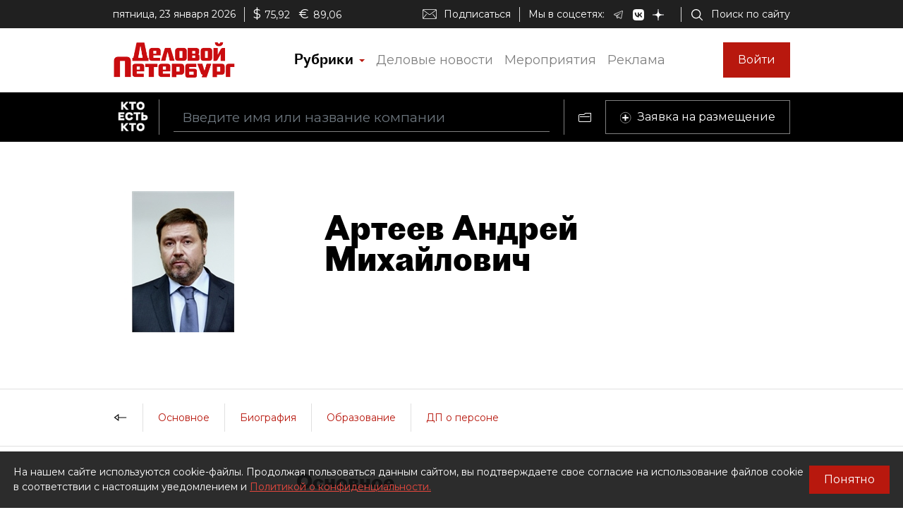

--- FILE ---
content_type: image/svg+xml
request_url: https://whoiswho.dp.ru/assets/dp-icons/ellipsis-black.svg
body_size: 213
content:
<?xml version="1.0" encoding="utf-8"?>
<svg width="19px" height="5px" viewBox="0 0 19 5" version="1.1" xmlns:xlink="http://www.w3.org/1999/xlink" xmlns="http://www.w3.org/2000/svg">
  <desc>Created with Lunacy</desc>
  <path d="M2 4C3.10457 4 4 3.10457 4 2C4 0.895431 3.10457 0 2 0C0.895431 0 0 0.895431 0 2C0 3.10457 0.895431 4 2 4Z" transform="translate(0.3452148 0.3449707)" id="Oval" fill="none" stroke="#000000" stroke-width="0.69" />
  <path d="M2 4C3.10457 4 4 3.10457 4 2C4 0.895431 3.10457 0 2 0C0.895431 0 0 0.895431 0 2C0 3.10457 0.895431 4 2 4Z" transform="translate(7.345215 0.3449707)" id="Oval" fill="none" stroke="#000000" stroke-width="0.69" />
  <path d="M2 4C3.10457 4 4 3.10457 4 2C4 0.895431 3.10457 0 2 0C0.895431 0 0 0.895431 0 2C0 3.10457 0.895431 4 2 4Z" transform="translate(14.34521 0.3449707)" id="Oval" fill="none" stroke="#000000" stroke-width="0.69" />
</svg>